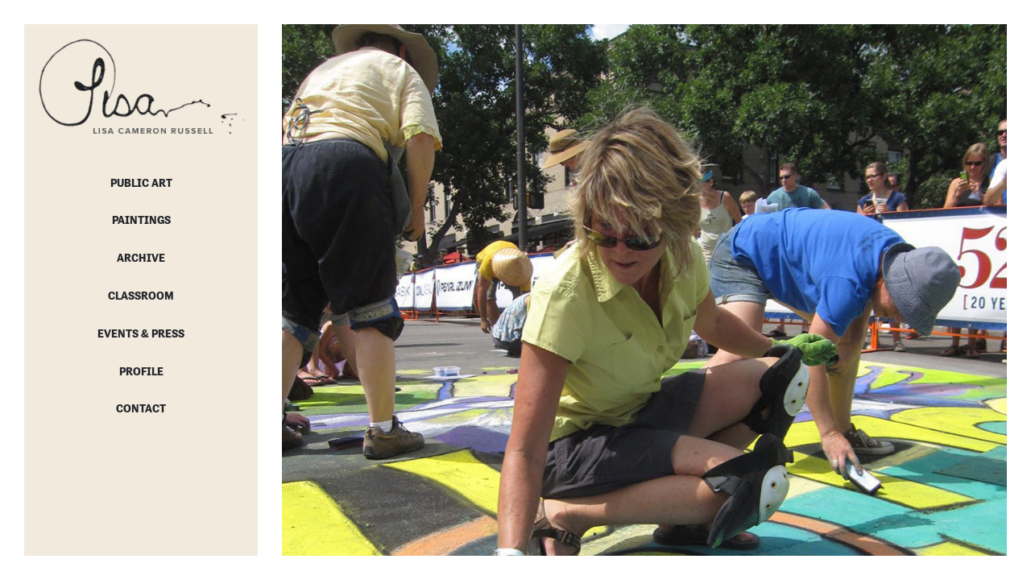

--- FILE ---
content_type: text/html; charset=utf-8
request_url: https://lisajcameron.com/artwork/pro-challenge-chalk-art
body_size: 3541
content:
<!DOCTYPE html>
<!--[if lt IE 8 ]>    <html class="lt-ie8 no-js"  lang="en" dir="ltr"> <![endif]-->
<!--[if gte IE 8]><!--> <html class="no-js"  lang="en" dir="ltr"  prefix="content: http://purl.org/rss/1.0/modules/content/
 dc: http://purl.org/dc/terms/
 foaf: http://xmlns.com/foaf/0.1/
 og: http://ogp.me/ns#
 rdfs: http://www.w3.org/2000/01/rdf-schema#
 sioc: http://rdfs.org/sioc/ns#
 sioct: http://rdfs.org/sioc/types#
 skos: http://www.w3.org/2004/02/skos/core#
 xsd: http://www.w3.org/2001/XMLSchema#
"> <!--<![endif]-->
  <head>
    <meta charset="utf-8" />
<link rel="shortcut icon" href="https://lisajcameron.com/misc/favicon.ico" />
<meta name="viewport" content="width=device-width, initial-scale=1.0" />
<meta http-equiv="X-UA-Compatible" content="IE=edge" />
<meta name="description" content="Pro Challenge Chalk Art ProjectSponsored by the Downtown Business Authority to create chalk art finale for the Pro Challenge Bike Race to promote our city and community of Fort Collins.Together a group of 9 fellow artists and myself created this image in under 2 hours to entertain race enthusiast. The image was televised nationally as cyclists finished the race." />
<meta name="generator" content="Drupal 7 (http://drupal.org)" />
<link rel="canonical" href="https://lisajcameron.com/artwork/pro-challenge-chalk-art" />
<link rel="shortlink" href="https://lisajcameron.com/node/99" />
    <title>Pro Challenge Chalk Art | Lisa Cameron</title>
    <link rel="stylesheet" href="https://lisajcameron.com/sites/default/files/css/css_xE-rWrJf-fncB6ztZfd2huxqgxu4WO-qwma6Xer30m4.css" />
<link rel="stylesheet" href="https://lisajcameron.com/sites/default/files/css/css_RQM-ndIVNZrZQJAXBRqBpMMYv-k7-_VWqC2WdToACRo.css" />
<link rel="stylesheet" href="https://lisajcameron.com/sites/default/files/css/css_BTbypzlNYVbptuza8qzKwXCnB4TjuEzUY43Cz2FsXVA.css" />
<link rel="stylesheet" href="https://lisajcameron.com/sites/default/files/css/css_ExduEp5pFqTw0WL0OnkHb9YjZqRl06RvxefIqgmjeRY.css" />
<link rel="stylesheet" href="https://lisajcameron.com/sites/default/files/css/css_47DEQpj8HBSa-_TImW-5JCeuQeRkm5NMpJWZG3hSuFU.css" media="print" />
    <script src="//ajax.googleapis.com/ajax/libs/jquery/1.8.3/jquery.min.js"></script>
<script>window.jQuery || document.write("<script src='/sites/all/modules/contrib/jquery_update/replace/jquery/1.8/jquery.min.js'>\x3C/script>")</script>
<script src="https://lisajcameron.com/sites/default/files/js/js_38VWQ3jjQx0wRFj7gkntZr077GgJoGn5nv3v05IeLLo.js"></script>
<script>document.createElement( "picture" );</script>
<script src="https://lisajcameron.com/sites/default/files/js/js_R9UbiVw2xuTUI0GZoaqMDOdX0lrZtgX-ono8RVOUEVc.js"></script>
<script src="https://lisajcameron.com/sites/default/files/js/js_2-hsqWASgiD9v8q0h-V8xzHMGz_Y7LkmgDC_ZTokYz8.js"></script>
<script>(function(i,s,o,g,r,a,m){i["GoogleAnalyticsObject"]=r;i[r]=i[r]||function(){(i[r].q=i[r].q||[]).push(arguments)},i[r].l=1*new Date();a=s.createElement(o),m=s.getElementsByTagName(o)[0];a.async=1;a.src=g;m.parentNode.insertBefore(a,m)})(window,document,"script","https://www.google-analytics.com/analytics.js","ga");ga("create", "UA-40196337-1", {"cookieDomain":"auto"});ga("send", "pageview");</script>
<script src="https://lisajcameron.com/sites/default/files/js/js_FJojPDy22fbzHSAUHqTMG8qduhy1A5zqO6vJEteZNFo.js"></script>
<script>jQuery.extend(Drupal.settings, {"basePath":"\/","pathPrefix":"","ajaxPageState":{"theme":"chloe","theme_token":"aDo0Nt3-zDawdfeZqfzdG2LRG-jQRSFmqKnJz87h5jU","css":{"modules\/system\/system.base.css":1,"modules\/system\/system.menus.css":1,"modules\/system\/system.messages.css":1,"modules\/system\/system.theme.css":1,"sites\/all\/modules\/contrib\/date\/date_api\/date.css":1,"sites\/all\/modules\/contrib\/date\/date_popup\/themes\/datepicker.1.7.css":1,"modules\/field\/theme\/field.css":1,"sites\/all\/modules\/contrib\/logintoboggan\/logintoboggan.css":1,"modules\/node\/node.css":1,"sites\/all\/modules\/contrib\/picture\/picture_wysiwyg.css":1,"modules\/search\/search.css":1,"modules\/user\/user.css":1,"sites\/all\/modules\/contrib\/views\/css\/views.css":1,"sites\/all\/modules\/contrib\/colorbox\/styles\/default\/colorbox_style.css":1,"sites\/all\/modules\/contrib\/ctools\/css\/ctools.css":1,"sites\/all\/themes\/chloe\/assets\/css\/style.css":1,"sites\/all\/themes\/chloe\/assets\/css\/print.css":1},"js":{"sites\/all\/modules\/contrib\/picture\/picturefill2\/picturefill.min.js":1,"sites\/all\/modules\/contrib\/picture\/picture.min.js":1,"sites\/all\/modules\/contrib\/browserclass\/browserclass.js":1,"\/\/ajax.googleapis.com\/ajax\/libs\/jquery\/1.8.3\/jquery.min.js":1,"0":1,"misc\/jquery-extend-3.4.0.js":1,"misc\/jquery-html-prefilter-3.5.0-backport.js":1,"misc\/jquery.once.js":1,"misc\/drupal.js":1,"1":1,"sites\/all\/modules\/contrib\/admin_menu\/admin_devel\/admin_devel.js":1,"sites\/all\/libraries\/colorbox\/jquery.colorbox-min.js":1,"sites\/all\/modules\/contrib\/colorbox\/js\/colorbox.js":1,"sites\/all\/modules\/contrib\/colorbox\/styles\/default\/colorbox_style.js":1,"sites\/all\/modules\/contrib\/google_analytics\/googleanalytics.js":1,"2":1,"sites\/all\/themes\/chloe\/assets\/js\/modernizr-2.6.2-respond-1.1.0.min.js":1,"sites\/all\/themes\/chloe\/assets\/js\/imagelightbox.min.js":1,"sites\/all\/themes\/chloe\/assets\/js\/lightbox.js":1}},"colorbox":{"opacity":"0.85","current":"{current} of {total}","previous":"\u00ab Prev","next":"Next \u00bb","close":"Close","maxWidth":"98%","maxHeight":"98%","fixed":true,"mobiledetect":true,"mobiledevicewidth":"480px"},"googleanalytics":{"trackOutbound":1,"trackMailto":1,"trackDownload":1,"trackDownloadExtensions":"7z|aac|arc|arj|asf|asx|avi|bin|csv|doc(x|m)?|dot(x|m)?|exe|flv|gif|gz|gzip|hqx|jar|jpe?g|js|mp(2|3|4|e?g)|mov(ie)?|msi|msp|pdf|phps|png|ppt(x|m)?|pot(x|m)?|pps(x|m)?|ppam|sld(x|m)?|thmx|qtm?|ra(m|r)?|sea|sit|tar|tgz|torrent|txt|wav|wma|wmv|wpd|xls(x|m|b)?|xlt(x|m)|xlam|xml|z|zip","trackColorbox":1}});</script>
    <script src="//use.typekit.net/xgr5kkw.js"></script>
<script>try{Typekit.load();}catch(e){}</script>
    <!--[if lt IE 9]>
	    <script src="https://lisajcameron.com/sites/all/themes/chloe/htmlshim/dist/html5shiv.js"></script>
	    <![endif]-->
    
  </head>
  <body class="html not-front not-logged-in no-sidebars page-node page-node- page-node-99 node-type-artwork" >
    <div id="skip-link">
      <a href="#main" class="element-invisible element-focusable" role="link">Skip to main content</a>
    </div>
        <div id="container" class="container">
			
		<aside class="sidebar">
			<h1 class="site-name"><a href="/"><img src="/sites/all/themes/chloe/assets/images/logo.png" alt="Lisa Cameron Russell" title="Lisa Cameron Russell" /></a></h1>
			  <div id="block-system-main-menu" class="block block-system block-menu">

    
  <div class="content">
    <ul class="menu"><li class="first leaf"><a href="/public-art">Public Art</a></li>
<li class="leaf"><a href="/paintings">Paintings</a></li>
<li class="leaf"><a href="/archive">Archive</a></li>
<li class="leaf"><a href="/classroom">Classroom</a></li>
<li class="leaf"><a href="/events-press">Events &amp; Press</a></li>
<li class="leaf"><a href="/profile">Profile</a></li>
<li class="last leaf"><a href="/contact" title="Contact">Contact</a></li>
</ul>  </div>
</div>
		</aside>
		<main class="main">
						  <div id="block-system-main" class="block block-system">

    
  <div class="content">
    <div  about="/artwork/pro-challenge-chalk-art" typeof="sioc:Item foaf:Document" role="article" class="ds-1col node node-artwork view-mode-full clearfix">

  
  <img typeof="foaf:Image" src="https://lisajcameron.com/sites/default/files/artwork/main-images/lisaprochallengechalk-smaller_0.jpg" width="1050" height="1279" alt="Pro Challenge Bike Race Chalk Art Finale, Fort Collins Colorado Downtown Business Association" title="Pro Challenge Bike Race Chalk Finale Chalk Art" /><div class="gallery"><a href="https://lisajcameron.com/sites/default/files/styles/full_width/public/cleanwagon.jpg?itok=0JXZIF0O" title="Clean Tools for Chalking" class="colorbox" data-colorbox-gallery="gallery-node-99-9PDyGQEpfBo" data-cbox-img-attrs="{&quot;title&quot;: &quot;Clean Tools for Chalking&quot;, &quot;alt&quot;: &quot;Pro Challenge Bike Race Chalk Art Finale, Fort Collins Colorado Downtown Business Association&quot;}"><img typeof="foaf:Image" src="https://lisajcameron.com/sites/default/files/styles/artwork_detail_thumbs/public/cleanwagon.jpg?itok=kIxQq6Lk" width="100" height="100" alt="Pro Challenge Bike Race Chalk Art Finale, Fort Collins Colorado Downtown Business Association" title="Clean Tools for Chalking" /></a><a href="https://lisajcameron.com/sites/default/files/styles/full_width/public/everyoneworking.jpg?itok=83WDdjdG" title="Everyone Working" class="colorbox" data-colorbox-gallery="gallery-node-99-9PDyGQEpfBo" data-cbox-img-attrs="{&quot;title&quot;: &quot;Everyone Working&quot;, &quot;alt&quot;: &quot;Pro Challenge Bike Race Chalk Art Finale, Fort Collins Colorado Downtown Business Association&quot;}"><img typeof="foaf:Image" src="https://lisajcameron.com/sites/default/files/styles/artwork_detail_thumbs/public/everyoneworking.jpg?itok=bEzUO6-1" width="100" height="100" alt="Pro Challenge Bike Race Chalk Art Finale, Fort Collins Colorado Downtown Business Association" title="Everyone Working" /></a><a href="https://lisajcameron.com/sites/default/files/styles/full_width/public/grouppose.jpg?itok=ws_Rs1Fn" title="Posing with Finished Product" class="colorbox" data-colorbox-gallery="gallery-node-99-9PDyGQEpfBo" data-cbox-img-attrs="{&quot;title&quot;: &quot;Posing with Finished Product&quot;, &quot;alt&quot;: &quot;Pro Challenge Bike Race Chalk Art Finale, Fort Collins Colorado Downtown Business Association&quot;}"><img typeof="foaf:Image" src="https://lisajcameron.com/sites/default/files/styles/artwork_detail_thumbs/public/grouppose.jpg?itok=iZx8lciO" width="100" height="100" alt="Pro Challenge Bike Race Chalk Art Finale, Fort Collins Colorado Downtown Business Association" title="Posing with Finished Product" /></a><a href="https://lisajcameron.com/sites/default/files/styles/full_width/public/chalklines.jpg?itok=jTwNp3Ee" title="Beginning the Process" class="colorbox" data-colorbox-gallery="gallery-node-99-9PDyGQEpfBo" data-cbox-img-attrs="{&quot;title&quot;: &quot;Beginning the Process&quot;, &quot;alt&quot;: &quot;Pro Challenge Bike Race Chalk Art Finale, Fort Collins Colorado Downtown Business Association&quot;}"><img typeof="foaf:Image" src="https://lisajcameron.com/sites/default/files/styles/artwork_detail_thumbs/public/chalklines.jpg?itok=FPXmQY8U" width="100" height="100" alt="Pro Challenge Bike Race Chalk Art Finale, Fort Collins Colorado Downtown Business Association" title="Beginning the Process" /></a><a href="https://lisajcameron.com/sites/default/files/styles/full_width/public/chalkwagonmess.jpg?itok=HwfmrHSq" title="Tools After use" class="colorbox" data-colorbox-gallery="gallery-node-99-9PDyGQEpfBo" data-cbox-img-attrs="{&quot;title&quot;: &quot;Tools After use&quot;, &quot;alt&quot;: &quot;Pro Challenge Bike Race Chalk Art Finale, Fort Collins Colorado Downtown Business Association&quot;}"><img typeof="foaf:Image" src="https://lisajcameron.com/sites/default/files/styles/artwork_detail_thumbs/public/chalkwagonmess.jpg?itok=79V9kNzd" width="100" height="100" alt="Pro Challenge Bike Race Chalk Art Finale, Fort Collins Colorado Downtown Business Association" title="Tools After use" /></a></div><h1>Pro Challenge Chalk Art</h1><div class="intro-text"><p>Pro Challenge Chalk Art Project</p>
<p><span style="font-size: 0.923em; line-height: 1.5em;">Sponsored by the Downtown Business Authority to create chalk art finale for the Pro Challenge Bike Race to promote our city and community of Fort Collins.</span></p>
<p><span style="font-size: 0.923em; line-height: 1.5em;">Together a group of 9 fellow artists and myself created this image in under 2 hours to entertain race enthusiast. The image was televised nationally as cyclists finished the race.</span></p>
<p> </p>
</div><div class="artwork-detail-cols"><label class="label-above">Medium</label>Pastel Chalk</div><div class="artwork-detail-cols"><label class="label-above">Size:&nbsp;</label>20&#039; x 20&#039;</div></div>

  </div>
</div>
		</main>	
		
</div>    
    <!--[if (IE 6)|(IE 7)]>
      <script type="text/javascript">
        var IE6UPDATE_OPTIONS = {
          icons_path: "https://lisajcameron.com/sites/all/modules/contrib/ie6update/images/",
          message: "Internet Explorer is missing updates required to view this site. Click here to update... ",
          url: "http://www.microsoft.com/windows/internet-explorer/default.aspx"
        }
      </script>
      <script type="text/javascript" src="https://lisajcameron.com/sites/all/modules/contrib/ie6update/ie6update.js"></script>
    <![endif]-->
  <script src="https://lisajcameron.com/sites/default/files/js/js_7Ukqb3ierdBEL0eowfOKzTkNu-Le97OPm-UqTS5NENU.js"></script>
<script src="https://lisajcameron.com/sites/default/files/js/js_pMpn-aGMsGKgMnAtmxLe-SZAZXUOnXxQqYAoiRN9DJI.js"></script>
    <script>
    (function ($) {
  	$(document).ready(function() {
    	if(Modernizr.mq('only all')) {
    		$('html').addClass('mq');
    	} else {
            $('html').addClass('no-mq');
        };
    });
    })(jQuery);
    </script>
  </body>
</html>


--- FILE ---
content_type: text/css
request_url: https://lisajcameron.com/sites/default/files/css/css_ExduEp5pFqTw0WL0OnkHb9YjZqRl06RvxefIqgmjeRY.css
body_size: 3193
content:
.clearfix:before,.clearfix:after{display:table;content:"";}.clearfix:after{clear:both;}html{font:normal 100%/1.65 "tenso",sans-serif;}@media (min-width:0) and (max-width:47.9375em){html{font:normal 100%/1.65 "tenso",sans-serif;}}body{color:#23262c;}small{font-size:65%;}p{margin:auto auto 1.5em;line-height:2;}p + p{margin-top:-0.5em;}.intro-text{font-size:130%;line-height:1.9;}@media (min-width:0) and (max-width:47.9375em){h1{font-size:2.3em;}h2{font-size:1.65em;}h3{font-size:1.5em;}h4{font-size:1.3em;}h5{font-size:1.15em;}h6{font-size:1em;}}@media (min-width:48em){h1{font-size:2.6em;}h2{font-size:1.9em;}h3{font-size:1.7em;}h4{font-size:1.4em;}h5{font-size:1.25em;}h6{font-size:1.1em;}}@media (min-width:61.25em){h1{font-size:3em;}h2{font-size:2.1em;}h3{font-size:1.8em;}h4{font-size:1.6em;}h5{font-size:1.4em;}h6{font-size:1.25em;}}h1.page-title{color:#0B0B09;margin-top:0;}@media (min-width:0) and (max-width:47.9375em){h1.page-title{font-size:1.8em;}}@media (min-width:48em){h1.page-title{font-size:2.2em;}}.no-mq h1.page-title{font-size:2.2em;}@media (min-width:61.25em){h1.page-title{font-size:2.4em;}}.no-mq h1.page-title{font-size:2.4em;}@media (min-width:75em){h1.page-title{font-size:2.75em;}}h2.sub-title{font-weight:100;margin:-16px 0 16px;}@media (min-width:0) and (max-width:47.9375em){h2.sub-title{font-size:1.65em;}}@media (min-width:48em){h2.sub-title{font-size:1.8em;}}@media (min-width:61.25em){h2.sub-title{font-size:1.95em;}}.no-mq h2.sub-title{font-size:1.95em;}@media (min-width:75em){h2.sub-title{font-size:2.1em;}}h1,h2,h3,h4,h5,h6{font-family:"tenso",Helvetica,sans-serif;color:#23262c;margin:16px 0;line-height:1.4;}a{color:#23262c;}a:hover{color:#3b7ea1;}h1 a,h2 a,h3 a,h4 a,h5 a,h6 a{text-decoration:none;}img{max-width:100%;height:auto;}#imagelightbox{position:fixed;z-index:9999;}#cboxOverlay{background-color:#fff;background-color:rgba(255,255,255,0.9);}#colorbox,#cboxWrapper{background:none;}#cboxCurrent{display:none !important;}#cboxContent{background:none;}#cboxLoadingGraphic{background:url(/sites/all/themes/chloe/assets/images/loading.gif) no-repeat center center;}#cboxPrevious{background:url(/sites/all/themes/chloe/assets/images/prev.png) no-repeat center center;width:14px;height:20px;outline:none;}#cboxPrevious:hover{background-position:center center;}#cboxNext{background:url(/sites/all/themes/chloe/assets/images/next.png) no-repeat center center;width:14px;height:20px;right:0;left:auto;outline:none;}#cboxNext:hover{background-position:center center;}#cboxClose{top:0;bottom:auto;}#imagelightbox-loading,#imagelightbox-loading div{border-radius:50%;}#imagelightbox-loading{width:2.5em;height:2.5em;background-color:#444;background-color:rgba(0,0,0,0.5);position:fixed;z-index:10003;top:50%;left:50%;padding:0.625em;margin:-1.25em 0 0 -1.25em;-webkit-box-shadow:0 0 2.5em rgba(0,0,0,0.75);box-shadow:0 0 2.5em rgba(0,0,0,0.75);}#imagelightbox-loading div{width:1.25em;height:1.25em;background-color:#fff;-webkit-animation:imagelightbox-loading .5s ease infinite;animation:imagelightbox-loading .5s ease infinite;}@-webkit-keyframes imagelightbox-loading{from{opacity:.5;-webkit-transform:scale(0.75);}50%{opacity:1;-webkit-transform:scale(1);}to{opacity:.5;-webkit-transform:scale(0.75);}}@keyframes imagelightbox-loading{from{opacity:.5;transform:scale(0.75);}50%{opacity:1;transform:scale(1);}to{opacity:.5;transform:scale(0.75);}}#imagelightbox-overlay{background-color:#fff;background-color:rgba(255,255,255,0.9);position:fixed;z-index:9998;top:0;right:0;bottom:0;left:0;}.imagelightbox-arrow{width:3.5em;height:3.5em;background-color:#444;background-color:rgba(197,197,197,0.9);vertical-align:middle;display:none;position:fixed;z-index:10001;top:50%;margin-top:-3.75em;border-radius:3px;border:0;}.imagelightbox-arrow:hover,.imagelightbox-arrow:focus{background-color:#666;background-color:rgba(0,0,0,0.75);}.imagelightbox-arrow:active{background-color:#111;}.imagelightbox-arrow-left{left:2.5em;}.imagelightbox-arrow-right{right:2.5em;}.imagelightbox-arrow:before{width:0;height:0;border:7px solid rgba(79,29,29,0);content:'';display:inline-block;margin-bottom:-0.125em;}.imagelightbox-arrow-left:before{border-left:none;border-right-color:#fff;margin-left:-0.313em;}.imagelightbox-arrow-right:before{border-right:none;border-left-color:#fff;margin-right:-0.313em;}#imagelightbox-loading,#imagelightbox-overlay,#imagelightbox-close,#imagelightbox-caption,#imagelightbox-nav,.imagelightbox-arrow{-webkit-animation:fade-in .25s linear;animation:fade-in .25s linear;}@-webkit-keyframes fade-in{from{opacity:0;}to{opacity:1;}}@keyframes fade-in{from{opacity:0;}to{opacity:1;}}@media only screen and (max-width:41.25em){#container{width:100%;}#imagelightbox-close{top:1.25em;right:1.25em;}#imagelightbox-nav{bottom:1.25em;}.imagelightbox-arrow{width:2.5em;height:3.75em;margin-top:-2.75em;}.imagelightbox-arrow-left{left:1.25em;}.imagelightbox-arrow-right{right:1.25em;}}@media only screen and (max-width:20em){.imagelightbox-arrow-left{left:0;}.imagelightbox-arrow-right{right:0;}}input[type="text"],input[type="email"],input[type="password"],input[type="name"]{width:100%;box-sizing:border-box;padding:1em 1.25em;font-size:90%;font-family:"tenso",sans-serif;border:1px solid #ccc;border-radius:3px;outline:none;}@media (min-width:48em){input[type="text"],input[type="email"],input[type="password"],input[type="name"]{width:auto;}}.no-mq input[type="text"],.no-mq input[type="email"],.no-mq input[type="password"],.no-mq input[type="name"]{width:auto;}input[type="text"]:focus,input[type="email"]:focus,input[type="password"]:focus,input[type="name"]:focus{border:1px solid #222;}textarea{width:100%;box-sizing:border-box;padding:1em 1.25em;font-size:100%;border:1px solid #ccc;border-radius:3px;font-family:"tenso",sans-serif;outline:0;}textarea:focus{border:1px solid #222;}.btn{display:inline-block;padding:1px 0;}.btn a,.btn a:link{background:#94cc47;color:#fff;display:inline-block;font-family:"tenso",Helvetica,sans-serif;padding:.5em 1.5em;text-decoration:none;border-radius:4px;text-align:center;border:0;font-size:95%;cursor:pointer;margin-right:1em;border:1px solid #78B328;text-shadow:1px 1px 2px rgba(0,0,0,0.3);}.btn a:hover,.btn a:link:hover{background:#78B328;}input[type="submit"]{background:#94cc47;color:#fff;display:inline-block;font-family:"tenso",Helvetica,sans-serif;padding:.75em 1.5em;text-decoration:none;border-radius:4px;text-align:center;border:0;font-size:95%;cursor:pointer;margin-right:1em;border:1px solid #78B328;text-shadow:1px 1px 2px rgba(0,0,0,0.3);}input[type="submit"]:hover{background:#78B328;}form label{margin:2em 0 0.5em;}fieldset{margin-bottom:2em;padding:0;border:0;}ul.primary{border:0;display:block;padding:0;margin:1em 0 2em;}ul.primary li{display:inline-block;}ul.primary li a{padding:0.5em 1.5em;text-decoration:none;border-radius:3px;color:#222;font-size:90%;border:1px solid #CCC;display:block;}ul.primary li a:hover{border:1px solid #CCC;}ul.primary li.active a{box-shadow:3px 3px 4px rgba(0,0,0,0.1);border:1px solid #CCC;font-weight:700;}table{width:100%;}html{box-sizing:border-box;}*,*:before,*:after{box-sizing:inherit;}@media (min-width:48em){body:before,body:after{content:'';height:30px;width:100%;background:#FFF;position:fixed;left:0;z-index:998;}}.no-mq body:before,.no-mq body:after{content:'';height:30px;width:100%;background:#FFF;position:fixed;left:0;z-index:998;}body:before{top:0;}body:after{bottom:0;z-index:999;}.container:after{content:"";display:table;clear:both;}.main{background:#FFF;}@media (min-width:0) and (max-width:47.9375em){.main{padding:1.5em;}}@media (min-width:48em){.main{width:75%;float:right;border-right:30px solid #FFF;padding:30px 0px 60px 30px;}}.no-mq .main{width:75%;float:right;border-right:30px solid #FFF;padding:30px 0px 60px 30px;}.sidebar{background:#F2EADC;}@media (min-width:48em){.sidebar{position:fixed;z-index:10;overflow:hidden;width:25%;height:100%;border-left:30px solid #FFF;-webkit-transition:-webkit-transform 0.6s;transition:transform 0.6s;-webkit-transition-timing-function:cubic-bezier(0.7,0,0.3,1);transition-timing-function:cubic-bezier(0.7,0,0.3,1);padding-top:30px;}}.no-mq .sidebar{position:fixed;z-index:10;overflow:hidden;width:25%;height:100%;border-left:30px solid #FFF;-webkit-transition:-webkit-transform 0.6s;transition:transform 0.6s;-webkit-transition-timing-function:cubic-bezier(0.7,0,0.3,1);transition-timing-function:cubic-bezier(0.7,0,0.3,1);padding-top:30px;}.cols-2 .ds-col-one{float:left;}.cols-2 .ds-col-two{overflow:hidden;}ul.menu{text-align:center;list-style:none;padding:0;margin:0;}@media (min-width:0) and (max-width:47.9375em){ul.menu{padding-bottom:1em;}}ul.menu li{padding:.65em 0;margin:0;list-style:none;}@media (min-width:0) and (max-width:47.9375em){ul.menu li{display:inline-block;padding:.5em .5em 0;}}ul.menu li a{text-transform:uppercase;font-weight:700;text-decoration:none;}@media (min-width:0) and (max-width:47.9375em){ul.menu li a{font-size:85%;}}@media (min-width:48em){ul.menu li a{font-size:90%;}}.no-mq ul.menu li a{font-size:90%;}@media (min-width:48em){ul.menu li.active-trail a:before{content:'•';margin-right:1em;color:#838383;}}.no-mq ul.menu li.active-trail a:before{content:'•';margin-right:1em;color:#838383;}@media (min-width:48em){ul.menu li.active-trail a:after{content:'•';margin-left:1em;color:#838383;}}.no-mq ul.menu li.active-trail a:after{content:'•';margin-left:1em;color:#838383;}.site-name{margin:0 auto;padding:16px;}@media (min-width:0) and (max-width:47.9375em){.site-name{text-align:center;}}.site-name img{width:100%;}@media (min-width:0) and (max-width:47.9375em){.site-name img{max-width:320px;}}.post-date{margin:0em 0 .5em;font-weight:700;font-size:130%;color:#0B0B0A;}.read-more-link a{font-weight:700;text-decoration:none;display:inline-block;}.read-more-link a:after{}.node-artwork.view-mode-full{max-width:60em;}.node-artwork.view-mode-full .gallery a{padding:.5em;display:inline-block;}button.imagelightbox-arrow{display:none !important;}.node-article.view-mode-full .ds-title-section{margin-bottom:2em;}@media (min-width:48em){.node-article.view-mode-full .ds-title-section{padding-left:130px;padding-left:85px;margin-left:2em;}}@media (min-width:61.25em){.node-article.view-mode-full .ds-title-section{padding-left:200px;}}.no-mq .node-article.view-mode-full .ds-title-section{padding-left:200px;}.node-article.view-mode-full .ds-col-one{margin-bottom:2em;}@media (min-width:48em){.node-article.view-mode-full .ds-col-one{width:130px;float:left;width:85px;text-align:right;margin-right:2em;}}@media (min-width:61.25em){.node-article.view-mode-full .ds-col-one{width:200px;}}.no-mq .node-article.view-mode-full .ds-col-one{width:200px;}.node-article.view-mode-full .ds-col-two{overflow:hidden;}.node-type-page .gallery a{display:inline-block;width:48%;padding:.5em;vertical-align:top;line-height:0;}.node-type-page .node-page.view-mode-full{max-width:60em;}.node-type-webform .node-webform{max-width:60em;}.node-type-webform .node-webform div.form-item{margin:0;position:relative;padding:.75em 0px;}.node-type-webform .node-webform div.form-item input{width:100%;}nav.main-navigation:after{content:"";display:table;clear:both;}body{margin:0;padding:0;}.site-container{max-width:1000px;margin:0 auto;padding:0 2.5em;}@media (min-width:0) and (max-width:47.9375em){.site-container{padding:0 1.5em;}}@media (min-width:0) and (max-width:61.1875em){.mm-page{background:#fff !important;}}@media (min-width:48em){.mm-page{overflow:hidden;}}.no-mq .mm-page{overflow:hidden;}@media (min-width:48em){.mm-page{overflow:hidden;}}.no-mq .mm-page{overflow:hidden;}.sidebar-block{margin:2em 0;}@media (min-width:48em){.sidebar-block{padding-left:2em;}}.no-mq .sidebar-block{padding-left:2em;}.view-events-press .views-row{padding:1em 0 2em;max-width:60em;}.view-events-press .views-row:after{content:"";display:table;clear:both;}@media (min-width:48em){.view-events-press .views-row{padding:3em 0 3em;}.view-events-press .views-row.views-row-first{padding-top:1em;}}.no-mq .view-events-press .views-row{padding:3em 0 3em;}.no-mq .view-events-press .views-row.views-row-first{padding-top:1em;}.view-events-press .ds-col-one{float:none;margin-bottom:.5em;}@media (min-width:48em){.view-events-press .ds-col-one{width:6em;font-size:120%;float:left;}}.no-mq .view-events-press .ds-col-one{width:6em;font-size:120%;float:left;}.view-events-press .ds-col-two h4{margin-top:0;}.view-events-press .gallery a{padding:.5em;display:inline-block;}.front .main{height:100%;position:absolute;right:0;}@media (min-width:0) and (max-width:47.9375em){.front .main{width:100%;left:0;}}@media (min-width:48em){.artwork-list > .view-content{padding:275px 0px 0;}}.no-mq .artwork-list > .view-content{padding:275px 0px 0;}.artwork-list .item{position:relative;overflow:hidden;height:300px;outline:none;background:#000;width:49%;display:inline-block;border:5px solid #fff;border-bottom:0;}@media (min-width:61.25em){.artwork-list .item{width:33%;}}.no-mq .artwork-list .item{width:33%;}@media (min-width:0) and (max-width:47.9375em){.artwork-list .item{height:150px;width:100%;}}@media (min-width:48em){.artwork-list .item:hover img{opacity:1;-webkit-transform:translate3d(0,-50%,0);transform:translate3d(0,-50%,0);}}.no-mq .artwork-list .item:hover img{opacity:1;-webkit-transform:translate3d(0,-50%,0);transform:translate3d(0,-50%,0);}@media (min-width:48em){.artwork-list .item:hover h2{opacity:0;-webkit-transform:translate3d(0,20px,0);transform:translate3d(0,20px,0);}}.no-mq .artwork-list .item:hover h2{opacity:0;-webkit-transform:translate3d(0,20px,0);transform:translate3d(0,20px,0);}.artwork-list .item img{position:absolute;top:50%;height:auto;width:100%;opacity:0.8;-webkit-transform:translate3d(0,-50%,0) scale3d(1.2,1.2,1);transform:translate3d(0,-50%,0) scale3d(1.2,1.2,1);-webkit-transition:-webkit-transform 0.5s,opacity 0.5s;transition:transform 0.5s,opacity 0.5s;}@media (min-width:0) and (max-width:47.9375em){.artwork-list .item img{opacity:1;}}.artwork-list .item h2{position:absolute;bottom:0;margin:0;padding:1em;color:#DBDBDB;font-size:1.85em;text-shadow:2px 2px 6px #000;line-height:1;font-weight:500;-webkit-transition:-webkit-transform 0.3s,opacity 0.3s;transition:transform 0.3s,opacity 0.3s;}@media (min-width:48em){.artwork-intro{position:fixed;z-index:999;overflow:hidden;width:75%;height:100%;border-right:30px solid #FFF;border-left:30px solid #FFF;right:0;-webkit-transition:-webkit-transform 0.6s;transition:transform 0.6s;-webkit-transition-timing-function:cubic-bezier(0.7,0,0.3,1);transition-timing-function:cubic-bezier(0.7,0,0.3,1);}}.no-mq .artwork-intro{position:fixed;z-index:999;overflow:hidden;width:75%;height:100%;border-right:30px solid #FFF;border-left:30px solid #FFF;right:0;-webkit-transition:-webkit-transform 0.6s;transition:transform 0.6s;-webkit-transition-timing-function:cubic-bezier(0.7,0,0.3,1);transition-timing-function:cubic-bezier(0.7,0,0.3,1);}@media (min-width:0) and (max-width:47.9375em){.artwork-intro{position:relative !important;margin:-1.5em -1.5em 1.5em;}}@media (min-width:48em){.artwork-intro .intro__content{position:absolute;bottom:0em;padding:2.8em 2.8em 10.8em 2.8em;width:100%;font-size:1.15em;background:-moz-linear-gradient(top,rgba(255,255,255,0) 0%,rgba(255,255,255,0.01) 1%,#030303 99%,black 100%);background:-webkit-gradient(linear,left top,left bottom,color-stop(0%,rgba(255,255,255,0)),color-stop(1%,rgba(255,255,255,0.01)),color-stop(99%,#030303),color-stop(100%,black));background:-webkit-linear-gradient(top,rgba(255,255,255,0) 0%,rgba(255,255,255,0.01) 1%,#030303 99%,black 100%);background:-o-linear-gradient(top,rgba(255,255,255,0) 0%,rgba(255,255,255,0.01) 1%,#030303 99%,black 100%);background:-ms-linear-gradient(top,rgba(255,255,255,0) 0%,rgba(255,255,255,0.01) 1%,#030303 99%,black 100%);background:linear-gradient(to bottom,rgba(0,0,0,0) 0%,rgba(0,0,0,0.01) 1%,#030303 99%,#000000 100%);left:0px;}}.no-mq .artwork-intro .intro__content{position:absolute;bottom:0em;padding:2.8em 2.8em 10.8em 2.8em;width:100%;font-size:1.15em;background:-moz-linear-gradient(top,rgba(255,255,255,0) 0%,rgba(255,255,255,0.01) 1%,#030303 99%,black 100%);background:-webkit-gradient(linear,left top,left bottom,color-stop(0%,rgba(255,255,255,0)),color-stop(1%,rgba(255,255,255,0.01)),color-stop(99%,#030303),color-stop(100%,black));background:-webkit-linear-gradient(top,rgba(255,255,255,0) 0%,rgba(255,255,255,0.01) 1%,#030303 99%,black 100%);background:-o-linear-gradient(top,rgba(255,255,255,0) 0%,rgba(255,255,255,0.01) 1%,#030303 99%,black 100%);background:-ms-linear-gradient(top,rgba(255,255,255,0) 0%,rgba(255,255,255,0.01) 1%,#030303 99%,black 100%);background:linear-gradient(to bottom,rgba(0,0,0,0) 0%,rgba(0,0,0,0.01) 1%,#030303 99%,#000000 100%);left:0px;}@media (min-width:0) and (max-width:47.9375em){.artwork-intro .intro__content{background:#23262c;padding:1em;}}.artwork-intro h1{margin:0 0 10px;line-height:1;text-shadow:1px 1px 3px rgba(0,0,0,0.5);}.artwork-intro h1 a{color:#F2EADC;}.artwork-intro h6{color:#fff;font-size:120%;margin:0 0 .5em;font-weight:100;text-shadow:1px 1px 3px rgba(0,0,0,0.5);}@media (min-width:0) and (max-width:47.9375em){.view-artwork .backstretch{width:100% !important;height:auto !important;position:relative !important;overflow:visible !important;z-index:auto !important;}}.view-artwork .backstretch img{opacity:1;-webkit-transform:translate3d(0,0,0);transform:translate3d(0,0,0);-webkit-transition:-webkit-transform 0.6s,opacity 0.6s;transition:transform 0.6s,opacity 0.6s;-webkit-transition-timing-function:cubic-bezier(0.7,0,0.3,1);transition-timing-function:cubic-bezier(0.7,0,0.3,1);}@media (min-width:0) and (max-width:47.9375em){.view-artwork .backstretch img{width:100% !important;height:auto !important;position:relative !important;left:auto !important;z-index:auto !important;}}.container--open .artwork-intro{-webkit-transform:translate3d(0,-100%,0) translate3d(0,250px,0);transform:translate3d(0,-100%,0) translate3d(0,250px,0);}@media (min-width:48em){.intro__subtitle{position:absolute;bottom:13em;right:2em;}}.no-mq .intro__subtitle{position:absolute;bottom:13em;right:2em;}@media (min-width:0) and (max-width:47.9375em){.intro__subtitle{display:none;}}.trigger{position:relative;-webkit-flex:none;flex:none;overflow:hidden;margin:0 0 0 20px;padding:0;width:220px;height:40px;outline:none;border:none;background:none;}.trigger span{color:#FFF;display:block;padding:.75em 0;font-size:130%;}.trigger svg{width:40px;right:0;float:right;}.icon rect,.icon line{stroke:#dbdbdb;fill:none;stroke-width:2px;}.icon{-webkit-transform-origin:50% 50%;transform-origin:50% 50%;-webkit-transition:opacity 0.3s,-webkit-transform 0.3s;transition:opacity 0.3s,transform 0.3s;}.icon--cross,.trigger--active .icon--grid{opacity:0;-webkit-transform:scale3d(0.5,0.5,1);transform:scale3d(0.5,0.5,1);}.trigger--active .icon--cross{opacity:1;-webkit-transform:scale3d(1,1,1);transform:scale3d(1,1,1);}.archive .views-row{position:relative;overflow:hidden;height:300px;outline:none;background:#fff;width:49%;display:inline-block;border:5px solid #fff;border-bottom:0;}@media (min-width:61.25em){.archive .views-row{width:33%;}}.no-mq .archive .views-row{width:33%;}@media (min-width:0) and (max-width:47.9375em){.archive .views-row{height:150px;width:100%;}}@media (min-width:48em){.archive .views-row:hover img{opacity:1;-webkit-transform:translate3d(0,-50%,0);transform:translate3d(0,-50%,0);}}.no-mq .archive .views-row:hover img{opacity:1;-webkit-transform:translate3d(0,-50%,0);transform:translate3d(0,-50%,0);}@media (min-width:48em){.archive .views-row:hover h2{opacity:0;-webkit-transform:translate3d(0,20px,0);transform:translate3d(0,20px,0);}}.no-mq .archive .views-row:hover h2{opacity:0;-webkit-transform:translate3d(0,20px,0);transform:translate3d(0,20px,0);}.archive .views-row img{position:absolute;top:50%;height:auto;width:100%;opacity:0.9;-webkit-transform:translate3d(0,-50%,0) scale3d(1.2,1.2,1);transform:translate3d(0,-50%,0) scale3d(1.2,1.2,1);-webkit-transition:-webkit-transform 0.5s,opacity 0.5s;transition:transform 0.5s,opacity 0.5s;}@media (min-width:0) and (max-width:47.9375em){.archive .views-row img{opacity:1;}}.archive .views-row h2{position:absolute;bottom:0;margin:0;padding:1em;color:#DBDBDB;font-size:1.85em;text-shadow:2px 2px 6px #000;line-height:1;font-weight:500;-webkit-transition:-webkit-transform 0.3s,opacity 0.3s;transition:transform 0.3s,opacity 0.3s;}
